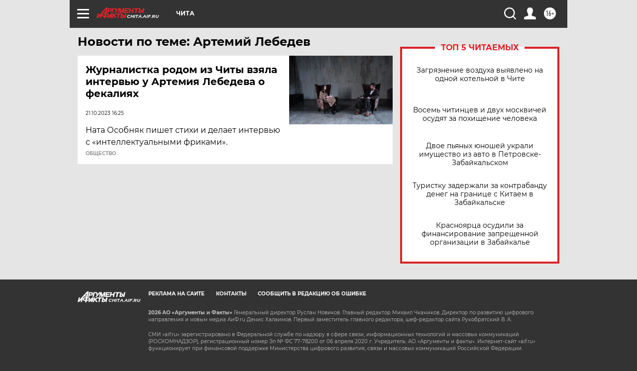

--- FILE ---
content_type: text/html
request_url: https://tns-counter.ru/nc01a**R%3Eundefined*aif_ru/ru/UTF-8/tmsec=aif_ru/271558161***
body_size: -73
content:
977D730969822C5FX1770138719:977D730969822C5FX1770138719